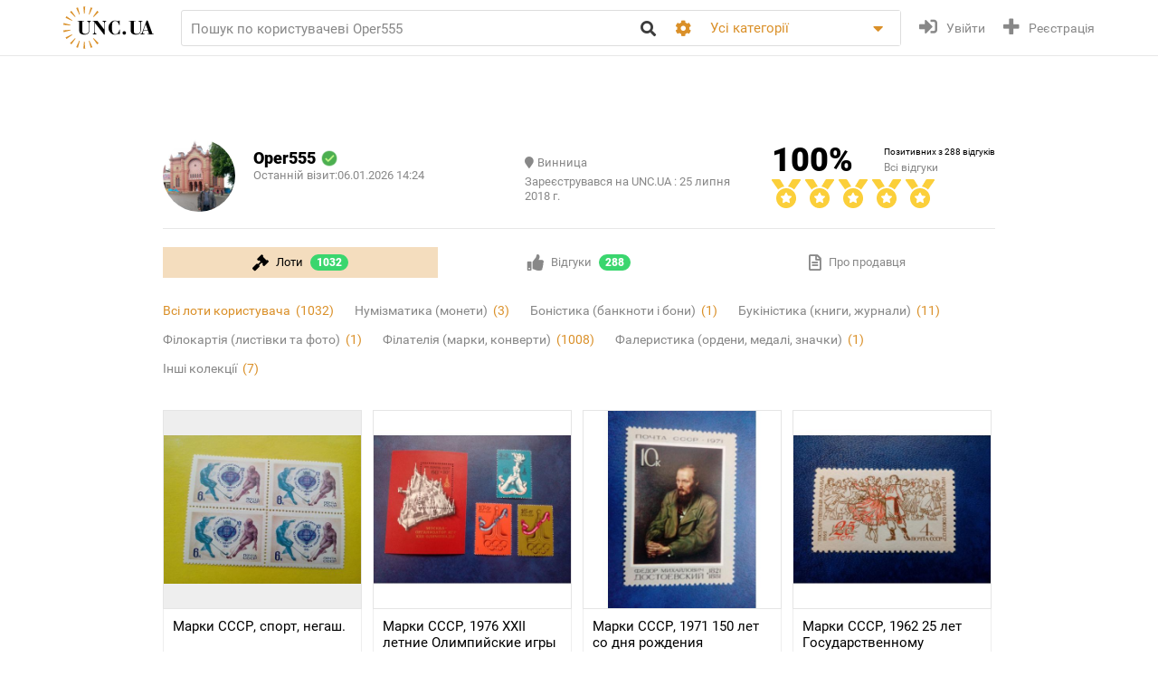

--- FILE ---
content_type: text/html; charset=utf-8
request_url: https://unc.ua/uk/Oper555
body_size: 12501
content:
    
<!DOCTYPE html>
<html xmlns="http://www.w3.org/1999/xhtml" lang="uk">
<head>
    <meta charset="utf-8"/>


    <link hreflang="ru" rel="alternate" href="https://unc.ua/Oper555" />
<link hreflang="en" rel="alternate" href="https://unc.ua/en/Oper555" />
<link rel="canonical" href="https://unc.ua/Oper555" />
<link rel="stylesheet" type="text/css" href="/assets/1a2c977b/css/app.min.css?v=20250315" />
<link rel="stylesheet" type="text/css" href="/assets/1a2c977b/css/style.css?v=20250315" />
<link rel="stylesheet" type="text/css" href="/assets/1a2c977b/css/live_search.css?v=20250315" />
<link rel="stylesheet" type="text/css" href="/assets/3b7d59a1/css/auth.css" />
<style type="text/css">
/*<![CDATA[*/
.header__search__inputbox::placeholder {
  color: #888888;
}
/*]]>*/
</style>
<script type="text/javascript" src="/assets/ffe7739f/JsTrans.min.js"></script>
<script type="text/javascript" src="/assets/c65c6dd0/dictionary-88b9d34de1.js"></script>
<script type="text/javascript">
/*<![CDATA[*/
Yii.translate.config.language="uk";

    csrfTokenName = 'token';
    csrfToken='VzhBdG1UUGV4YlpPQXpyN1dFc2hjMX51Y1JuTUs0YWK7BHRZ6be1a4fvlH10RE2m8IVu_9YbEUuiMxskPVfg8g==';
    if (typeof console == 'undefined') var console = { log: function() {} };
    

/*]]>*/
</script>
<title>Користувач Oper555 | Аукціон для колекціонерів UNC.UA UNC.UA</title>
    <meta name="description" content="Головний український аукціон для колекціонерів UNC.UA! 
У нас Ви можете купити або продати колекційні матеріали на будь яку тему: монети, медалі, значки, жетони, банкноти, бони, цінні папери, акції, облігації, сертифікати, чеки, іграшки, прикраси, годинники, мілітарія, книжки, карти, старовинні листівки, марки, конверти, старі документи та багато іншого 
У нас можно купить и продать коллекционные материалы по разным тематикам: марки, монеты, боны, старинные открытки, ценные бумаги, антиквариат и другие коллекционные предметы.">
    <meta name="keywords" content="Головний український аукціон для колекціонерів UNC.UA торгівельний майданчик, аукцион для коллекционеров, аукцион антиквариата, аукцион, коллекционирование, гтсюгф">
    <meta name="viewport" content="width=device-width, initial-scale=1">

    <meta property="og:title" content="Користувач Oper555 | Аукціон для колекціонерів UNC.UA UNC.UA"/>

            <meta property="og:image" content="/assets/1a2c977b/img/logo.svg"/>
    
    <meta name="yandex-verification" content="ed3feae482d9995a" />


    <link rel="icon" href="/favicon.png" type="image/png" />
    <link rel="shortcut icon" href="/favicon.png" type="image/png" />
    <link rel="apple-touch-icon" href="/apple-touch-icon.png">
   
    <script type="text/javascript">
var ajaxAddFavoriteUrl = '/uk/user/addFavorite';
var ajaxAddBlacklistUrl = '/uk/user/user/addBlacklist';
var ajaxTrackCategoryUrl = '/uk/auction/track_category';
var ajaxTrackOwnerUrl = '/uk/auction/track_owner';
var ajaxReportUrl = '/uk/auction/report';
var loginUrl = '/user/user/login';
</script>
<!-- Google Tag Manager -->
<script>(function(w,d,s,l,i){w[l]=w[l]||[];w[l].push({'gtm.start':
new Date().getTime(),event:'gtm.js'});var f=d.getElementsByTagName(s)[0],
j=d.createElement(s),dl=l!='dataLayer'?'&l='+l:'';j.async=true;j.src=
'https://www.googletagmanager.com/gtm.js?id='+i+dl;f.parentNode.insertBefore(j,f);
})(window,document,'script','dataLayer','GTM-KZTKHR2');</script>
<!-- End Google Tag Manager -->
<!-- Facebook Pixel Code -->
<script>
!function(f,b,e,v,n,t,s)
{if(f.fbq)return;n=f.fbq=function(){n.callMethod?
n.callMethod.apply(n,arguments):n.queue.push(arguments)};
if(!f._fbq)f._fbq=n;n.push=n;n.loaded=!0;n.version='2.0';
n.queue=[];t=b.createElement(e);t.async=!0;
t.src=v;s=b.getElementsByTagName(e)[0];
s.parentNode.insertBefore(t,s)}(window,document,'script',
'https://connect.facebook.net/en_US/fbevents.js');
 fbq('init', '433231193811743'); 
fbq('track', 'PageView');
</script>
<noscript>
 <img height="1" width="1" 
src="https://www.facebook.com/tr?id=433231193811743&ev=PageView
&noscript=1"/>
</noscript>
<!-- End Facebook Pixel Code -->
<script async src="https://pagead2.googlesyndication.com/pagead/js/adsbygoogle.js?client=ca-pub-8669459749273407"
     crossorigin="anonymous"></script></head>
<body class="page-user_profile">
<!-- Google Tag Manager (noscript) -->
<noscript><iframe src="https://www.googletagmanager.com/ns.html?id=GTM-KZTKHR2"
height="0" width="0" style="display:none;visibility:hidden"></iframe></noscript>
<!-- End Google Tag Manager (noscript) -->    

<div id="wrapper" class="wrapper" data-role="page">

    <header class="wrapper header">
    <div class="container">
        <div class="header__btns-menu">
            <div class="btn header__btn-menu-toggle"><i class="fas fa-bars"></i></div>
        </div>

        <div class="header__menu">
            <div class="btn header__btn-menu-toggle"><i class="fa fa-times"></i></div>

            <nav class="header__menu__list scrollbar">
                                            <a href="/uk/pages/about"  class="header__menu__item">Про нас</a>
                                            <a href="/uk/pages/lot-promo-options"  class="header__menu__item">Реклама лотів</a>
                                            <a href="/uk/pages/banerna-reklama-na-unc"  class="header__menu__item">Банерна реклама</a>
                                            <a href="/uk/pages/otsenka-lota"  class="header__menu__item">Подати лот на оцінку</a>
                                            <a href="/uk/slovar"  class="header__menu__item">Словник колекціонера</a>
                                            <a href="/uk/pages/slet-kollekcionerov-kiev"  class="header__menu__item">Зустрічі колекціонерів Києва</a>
                                                                <a href="/uk/pages/faq"  class="header__menu__item">Поширені запитання</a>
                                            <a href="/uk/pages/sovety-pokupatelyam"  class="header__menu__item">Поради з безпечних угод для покупців</a>
                                            <a href="/uk/pages/how-to-sell"  class="header__menu__item">Поради та правила для Продавців</a>
                                            <a href="/uk/pages/unc-live-pravila"  class="header__menu__item">Правила аукціонів UNC LIVE</a>
                                            <a href="/uk/pages/rules"  class="header__menu__item">Угода користувача</a>
                                        <a href="/uk/blog"  class="header__menu__item">Колонки колекціонерів</a>
                    <a href="/uk/pochitat"  class="header__menu__item">Почитати</a>
            </nav>
        </div>

        <a href="/uk/auction/unc-live" class="header__btn-premium btn btn-premium"><span>UNC live</span><i class="far fa-gem"></i></a>

        <a href="/uk/" class="header__logo"><img src="/assets/1a2c977b/img/logo.svg" alt="Аукціон для колекціонерів UNC.UA UNC.UA" /></a>

        <div class="header__search">
            <form action="/uk/auction" method="get" onsubmit="if($.trim($('[name=search]',$(this)).val()) == '') return false;">
    <input type="hidden" value="Oper555" name="user" id="user" />    <div class="header__search__head">
        <input required type="search" class="header__search__inputbox" autocomplete="off" name="search" value="" placeholder="Пошук по користувачеві Oper555" />
        <button class="btn header__search__btn-submit" type="submit"><i class="fa fa-search"></i></button>
    </div>

    <div class="header__search__more">
        <div class="header__search__options">
            <div class="header__search__options__btn-open"><i class="fa fa-cog"></i></div>
            <div class="header__search__options__list">
                <div class="header__search__options__block">
                    <div class="form-group">
                        <input value="or" class="iradio" id="search_options_word-1" type="radio" name="andor_type" />                        <label for="search_options_word-1">Пошук будь-якого слова з фрази</label>
                    </div>

                    <div class="form-group">
                        <input value="and" class="iradio" id="search_options_word-2" checked="checked" type="radio" name="andor_type" />                        <label for="search_options_word-2">Пошук по фразі вцілому</label>
                    </div>
                    <div class="form-group">
                        <input type="checkbox" name="truncation" class="icheckbox" value="true" id="search_options_truncation" checked>
                        <label for="search_options_truncation">Частковий збіг слів в тексті</label>
                    </div>
                </div>

                <div class="header__search__options__block">
                    <div class="form-group">
                        <input type="checkbox" name="search_content[]" class="icheckbox" value="name" id="search_options_name" checked>
                        <label for="search_options_name">Пошук тільки за назвою лота</label>
                    </div>

                    <div class="form-group">
                        <input type="checkbox" name="search_content[]" class="icheckbox" value="text" id="search_options_desc" >
                        <label for="search_options_desc">Пошук по опису лота</label>
                    </div>
                </div>
            </div>
        </div>
        <div class="header__search__categories">
            <div class="header__search__categories__current" title="Все категории">Усі категорії</div>
            <div class="header__search__categories__list scrollbar">
                <label class="is-current">
                    <input type="radio" name="cat" value="" checked="checked">
                    <span>Усі категорії</span>
                </label>
                                <label>
                    <input type="radio" name="cat"  value="2008">
                    <span>Нумізматика (монети)</span>
                </label>
                                <label>
                    <input type="radio" name="cat"  value="2021">
                    <span>Боністика (банкноти і бони)</span>
                </label>
                                <label>
                    <input type="radio" name="cat"  value="2022">
                    <span>Скрипофілія (акції, облігації)</span>
                </label>
                                <label>
                    <input type="radio" name="cat"  value="2024">
                    <span>Букіністика (книги, журнали)</span>
                </label>
                                <label>
                    <input type="radio" name="cat"  value="2023">
                    <span>Філокартія (листівки та фото)</span>
                </label>
                                <label>
                    <input type="radio" name="cat"  value="2020">
                    <span>Філателія (марки, конверти)</span>
                </label>
                                <label>
                    <input type="radio" name="cat"  value="2471">
                    <span>Старі документи</span>
                </label>
                                <label>
                    <input type="radio" name="cat"  value="2100">
                    <span>Мистецтво та антикваріат</span>
                </label>
                                <label>
                    <input type="radio" name="cat"  value="2025">
                    <span>Фалеристика (ордени, медалі, значки)</span>
                </label>
                                <label>
                    <input type="radio" name="cat"  value="2485">
                    <span>Мілітарія</span>
                </label>
                                <label>
                    <input type="radio" name="cat"  value="3879">
                    <span>Античність та середньовіччя</span>
                </label>
                                <label>
                    <input type="radio" name="cat"  value="2225">
                    <span>Інші колекції</span>
                </label>
                                <hr>
                <label ><input  type="radio" name="cat" value="users"><span>Користувачі</span></label>
            </div>
        </div>
    </div>

    <div class="btn header__search__btn-close"><i class="fa fa-times"></i></div>
</form>        </div>

        <div class="btn header__search__btn-open"><i class="fa fa-search"></i></div>
        
                <div class="header__auth">
            <a href="#modal__login" class="header__auth__btn header__auth__btn-login js-modal_link-inline" title="Увійти" onclick="ga('send', 'event', 'users', 'click', 'login')"><i class="fa fa-sign-in-alt"></i><span>Увійти</span></a>
            <a href="#modal__registration" class="header__auth__btn header__auth__btn-registration js-modal_link-inline" title="Реєстрація"><i class="fas fa-plus"></i><span>Реєстрація</span></a>
        </div>
                
    </div>
</header>

    <div class="container catalog__flash">
    <div id="yw1"></div></div>
    <section class="body">
    <div class="wrapper">
        <div class="container">
            <main class="content" role="main">
                


<div class="user_profile__head">
    <div class="user_profile__head__person">
        <a href="/uk/Oper555">
            <div class="user_profile__head__person__photo cover">
                <img src="https://unc.ua/images/users/thumbs/avatar_b6dd60ca345eb488d900e01f0784350b.jpg" alt="" />            </div>
            <span class="user_profile__head__person__name">Oper555</span>

            <i class="icon icon-check-green"></i>
            <div class="user_profile__head__person__status">Останній візит:06.01.2026 14:24</div>
        </a>

        <div data-id-item="12488" data-context="user" class="favorites_btn user_profile__favorites ">


                    </div>
    </div>

    <div class="user_profile__head__info">
                <div class="user_profile__head__info__city"><i class="fa fa-map-marker"></i><span>Винница</span></div>
                <div class="user_profile__head__info__registration">Зареєструвався на UNC.UA            : 25 липня 2018 г.
        </div>
    </div>

    <div class="user_profile__head__stats">
        <div class="user_profile__head__review">
            <div class="user_profile__head__left-column">
                <p class="user_profile__head__percent">
                                        <span class="user_profile__head__percent_num">100</span>%
                </p>
            </div>
            <div class="user_profile__head__right-column">
                                <p class="user_profile__head__positive">Позитивних з 288 відгуків</p>
                <a class="user_profile__head__all__review" href="/uk/user/reviews/view/login/Oper555">Всі відгуки</a>
            </div>
        </div>

        <div class="icons-reting">
                        <div class="icons-reting__item icons-reting__item_active-full">
                <div class="icons-reting__icon-l"></div>
                <div class="icons-reting__icon-r"></div>
            </div>
            
            <div class="icons-reting__item icons-reting__item_active-full">
                <div class="icons-reting__icon-l"></div>
                <div class="icons-reting__icon-r"></div>
            </div>
            <div class="icons-reting__item icons-reting__item_active-full">
                <div class="icons-reting__icon-l"></div>
                <div class="icons-reting__icon-r"></div>
            </div>
            <div class="icons-reting__item icons-reting__item_active-full">
                <div class="icons-reting__icon-l"></div>
                <div class="icons-reting__icon-r"></div>
            </div>
            <div class="icons-reting__item icons-reting__item_active-full">
                <div class="icons-reting__icon-l"></div>
                <div class="icons-reting__icon-r"></div>
            </div>
        </div>
        <!--div class="user_profile__head__stats__rating">Рейтинг на сайті :
            <span>287</span></div>
        <div class="user_profile__head__stats__other">
            <div>
                <a href="/uk/user/reviews/view/login/Oper555/value/positive"
                   class="color-green user_profile__head__stats__positive">
                    <span>288</span>
                    позитивних відгуків                    <i class="fa fa-thumbs-up"></i>
                </a>
            </div>
            <div>
                <a href="/uk/user/reviews/view/login/Oper555/value/negative"
                   class="color-red user_profile__head__stats__negative">
                    <span>0</span>
                    негативних відкликання                    <i class="fa fa-thumbs-down"></i>
                </a>
            </div>
            <div><a href="/uk/user/reviews/view/login/Oper555"
                    class="user_profile__head__stats__all">Всі відгуки</a></div>
        </div-->
    </div>
</div><div class="user_profile__tabs">

    <ul class="user_profile__tabs__nav" role="tablist" id="yw0">
<li class="active" role="presentation"><a href="/uk/Oper555"><i class="fas fa-gavel"></i><span>Лоти</span><span class="badge badge-green">1032</span></a></li>
<li class="" role="presentation"><a href="/uk/user/reviews/view/login/Oper555"><i class="fas fa-thumbs-up"></i><span>Відгуки</span><span class="badge badge-green">288</span></a></li>
<li class="" role="presentation"><a href="/uk/about/Oper555"><i class="far fa-file-alt"></i><span>Про продавця</span></a></li>
</ul>
    <div class="tab-content">
        <div role="tabpanel" class="tab-pane active" id="user_profile__tab-lots">

            <div class="user_profile__lots_categories">
            </div>

            <div class="user_profile__lots catalog__list cards-tablet-4 cards-desktop-4 cards-wide-4">

                <div class="catalog_card catalog_card-normal " data-product-id="887260">
    <div class="catalog_card__head">
        <div class="catalog_card__image_cnt" data-imgcnt="1">
            <a href="https://unc.ua/i2/12488/thumbs/big_marki-sssr-sport-negash_2470136.jpg" class="catalog_card__image contain" style="border:1px solid rgba(221, 221, 221, 0.5);">
                <img class="" data-original="https://unc.ua/i2/12488/thumbs/large_marki-sssr-sport-negash_2470136.jpg" data-zoom="https://unc.ua/i2/12488/thumbs/big_marki-sssr-sport-negash_2470136.jpg" src="https://unc.ua/i2/12488/thumbs/large_marki-sssr-sport-negash_2470136.jpg" alt="Марки СССР, спорт, негаш." />            </a>
                    </div>
        <a class="catalog_card__title" href="/uk/auction/marki-sssr-sport-negash-887260" target="_blank">
            Марки СССР, спорт, негаш.        </a>
    </div>
    
        
    <div class="catalog_card__favorites"  data-id-item="887260" data-context="lot">
        <div class="catalog_card__favorites__out">
            <i class="far fa-star"></i>
            <span>Додати в обране</span>
        </div>
        <div class="catalog_card__favorites__in">
            <i class="fas fa-star"></i>
            <span>лот в обраному</span>
        </div>
    </div>
    <div class="catalog_card__bottom">
        <div class="catalog_card__bottom_inner">
            <div class="catalog_card__price">
                <i class="fas fa-gavel"></i>                <span>8&nbsp;грн</span>
            </div>
            <div class="catalog_card__timer">
                <i class="far fa-clock"></i>
                <span>11:48:23</span>            </div>
        </div>
    </div>
</div>
<div class="catalog_card catalog_card-normal " data-product-id="1147984">
    <div class="catalog_card__head">
        <div class="catalog_card__image_cnt" data-imgcnt="2">
            <a href="https://unc.ua/i2/12488/thumbs/big_marki-cccr-1976-xxii-letnie-olimpiyskie-igry-1980-goda-v-moskve-seriya-blok-negash_3609656.jpg" class="catalog_card__image contain" style="border:1px solid rgba(221, 221, 221, 0.5);">
                <img class="" data-original="https://unc.ua/i2/12488/thumbs/large_marki-cccr-1976-xxii-letnie-olimpiyskie-igry-1980-goda-v-moskve-seriya-blok-negash_3609656.jpg" data-zoom="https://unc.ua/i2/12488/thumbs/big_marki-cccr-1976-xxii-letnie-olimpiyskie-igry-1980-goda-v-moskve-seriya-blok-negash_3609656.jpg" src="https://unc.ua/i2/12488/thumbs/large_marki-cccr-1976-xxii-letnie-olimpiyskie-igry-1980-goda-v-moskve-seriya-blok-negash_3609656.jpg" alt="Марки CCCР, 1976 XXII летние Олимпийские игры 1980 года в Москве, серия+блок, негаш." />            </a>
                    </div>
        <a class="catalog_card__title" href="/uk/auction/marki-cccr-1976-xxii-letnie-olimpiyskie-igry-1980-goda-v-moskve-seriya-blok-negash-1147984" target="_blank">
            Марки CCCР, 1976 XXII летние Олимпийские игры 1980 года в Москве, серия+блок, негаш.        </a>
    </div>
    
        
    <div class="catalog_card__favorites"  data-id-item="1147984" data-context="lot">
        <div class="catalog_card__favorites__out">
            <i class="far fa-star"></i>
            <span>Додати в обране</span>
        </div>
        <div class="catalog_card__favorites__in">
            <i class="fas fa-star"></i>
            <span>лот в обраному</span>
        </div>
    </div>
    <div class="catalog_card__bottom">
        <div class="catalog_card__bottom_inner">
            <div class="catalog_card__price">
                <i class="fas fa-gavel"></i>                <span>25&nbsp;грн</span>
            </div>
            <div class="catalog_card__timer">
                <i class="far fa-clock"></i>
                <span>12:04:31</span>            </div>
        </div>
    </div>
</div>
<div class="catalog_card catalog_card-normal " data-product-id="1149789">
    <div class="catalog_card__head">
        <div class="catalog_card__image_cnt" data-imgcnt="2">
            <a href="https://unc.ua/i2/12488/thumbs/big_marki-sssr-1971-150-let-so-dnya-rozhdeniya-dostoevskogo-f-m-1821-1881-seriya-negash_3619803.jpg" class="catalog_card__image contain" style="border:1px solid rgba(221, 221, 221, 0.5);">
                <img class="" data-original="https://unc.ua/i2/12488/thumbs/large_marki-sssr-1971-150-let-so-dnya-rozhdeniya-dostoevskogo-f-m-1821-1881-seriya-negash_3619803.jpg" data-zoom="https://unc.ua/i2/12488/thumbs/big_marki-sssr-1971-150-let-so-dnya-rozhdeniya-dostoevskogo-f-m-1821-1881-seriya-negash_3619803.jpg" src="https://unc.ua/i2/12488/thumbs/large_marki-sssr-1971-150-let-so-dnya-rozhdeniya-dostoevskogo-f-m-1821-1881-seriya-negash_3619803.jpg" alt="Марки СССР, 1971 150 лет со дня рождения Достоевского Ф.М.(1821-1881), серия, негаш." />            </a>
                    </div>
        <a class="catalog_card__title" href="/uk/auction/marki-sssr-1971-150-let-so-dnya-rozhdeniya-dostoevskogo-f-m-1821-1881-seriya-negash-1149789" target="_blank">
            Марки СССР, 1971 150 лет со дня рождения Достоевского Ф.М.(1821-1881), серия, негаш.        </a>
    </div>
    
        
    <div class="catalog_card__favorites"  data-id-item="1149789" data-context="lot">
        <div class="catalog_card__favorites__out">
            <i class="far fa-star"></i>
            <span>Додати в обране</span>
        </div>
        <div class="catalog_card__favorites__in">
            <i class="fas fa-star"></i>
            <span>лот в обраному</span>
        </div>
    </div>
    <div class="catalog_card__bottom">
        <div class="catalog_card__bottom_inner">
            <div class="catalog_card__price">
                <i class="fas fa-gavel"></i>                <span>3&nbsp;грн</span>
            </div>
            <div class="catalog_card__timer">
                <i class="far fa-clock"></i>
                <span>12:17:32</span>            </div>
        </div>
    </div>
</div>
<div class="catalog_card catalog_card-normal " data-product-id="1155738">
    <div class="catalog_card__head">
        <div class="catalog_card__image_cnt" data-imgcnt="2">
            <a href="https://unc.ua/i2/12488/thumbs/big_marki-cccr-1962-25-let-gosudarstvennomu-ansamblyu-narodnogo-tanca-soyuza-ssr-seriya-negash_3651918.jpg" class="catalog_card__image contain" style="border:1px solid rgba(221, 221, 221, 0.5);">
                <img class="" data-original="https://unc.ua/i2/12488/thumbs/large_marki-cccr-1962-25-let-gosudarstvennomu-ansamblyu-narodnogo-tanca-soyuza-ssr-seriya-negash_3651918.jpg" data-zoom="https://unc.ua/i2/12488/thumbs/big_marki-cccr-1962-25-let-gosudarstvennomu-ansamblyu-narodnogo-tanca-soyuza-ssr-seriya-negash_3651918.jpg" src="https://unc.ua/i2/12488/thumbs/large_marki-cccr-1962-25-let-gosudarstvennomu-ansamblyu-narodnogo-tanca-soyuza-ssr-seriya-negash_3651918.jpg" alt="Марки CCCР, 1962 25 лет Государственному ансамблю народного танца Союза ССР, серия, негаш" />            </a>
                    </div>
        <a class="catalog_card__title" href="/uk/auction/marki-cccr-1962-25-let-gosudarstvennomu-ansamblyu-narodnogo-tanca-soyuza-ssr-seriya-negash-1155738" target="_blank">
            Марки CCCР, 1962 25 лет Государственному ансамблю народного танца Союза ССР, серия, негаш        </a>
    </div>
    
        
    <div class="catalog_card__favorites"  data-id-item="1155738" data-context="lot">
        <div class="catalog_card__favorites__out">
            <i class="far fa-star"></i>
            <span>Додати в обране</span>
        </div>
        <div class="catalog_card__favorites__in">
            <i class="fas fa-star"></i>
            <span>лот в обраному</span>
        </div>
    </div>
    <div class="catalog_card__bottom">
        <div class="catalog_card__bottom_inner">
            <div class="catalog_card__price">
                <i class="fas fa-gavel"></i>                <span>5&nbsp;грн</span>
            </div>
            <div class="catalog_card__timer">
                <i class="far fa-clock"></i>
                <span>12:17:38</span>            </div>
        </div>
    </div>
</div>
<div class="catalog_card catalog_card-normal " data-product-id="1156099">
    <div class="catalog_card__head">
        <div class="catalog_card__image_cnt" data-imgcnt="2">
            <a href="https://unc.ua/i2/12488/thumbs/big_marki-cccr-1986-mezhdunarodnyy-god-mira-seriya-negash_3653492.jpg" class="catalog_card__image contain" style="border:1px solid rgba(221, 221, 221, 0.5);">
                <img class="" data-original="https://unc.ua/i2/12488/thumbs/large_marki-cccr-1986-mezhdunarodnyy-god-mira-seriya-negash_3653492.jpg" data-zoom="https://unc.ua/i2/12488/thumbs/big_marki-cccr-1986-mezhdunarodnyy-god-mira-seriya-negash_3653492.jpg" src="https://unc.ua/i2/12488/thumbs/large_marki-cccr-1986-mezhdunarodnyy-god-mira-seriya-negash_3653492.jpg" alt="Марки CCCР, 1986 Международный год мира, серия, негаш." />            </a>
                    </div>
        <a class="catalog_card__title" href="/uk/auction/marki-cccr-1986-mezhdunarodnyy-god-mira-seriya-negash-1156099" target="_blank">
            Марки CCCР, 1986 Международный год мира, серия, негаш.        </a>
    </div>
    
        
    <div class="catalog_card__favorites"  data-id-item="1156099" data-context="lot">
        <div class="catalog_card__favorites__out">
            <i class="far fa-star"></i>
            <span>Додати в обране</span>
        </div>
        <div class="catalog_card__favorites__in">
            <i class="fas fa-star"></i>
            <span>лот в обраному</span>
        </div>
    </div>
    <div class="catalog_card__bottom">
        <div class="catalog_card__bottom_inner">
            <div class="catalog_card__price">
                <i class="fas fa-gavel"></i>                <span>3&nbsp;грн</span>
            </div>
            <div class="catalog_card__timer">
                <i class="far fa-clock"></i>
                <span>12:17:39</span>            </div>
        </div>
    </div>
</div>
<div class="catalog_card catalog_card-normal " data-product-id="1156408">
    <div class="catalog_card__head">
        <div class="catalog_card__image_cnt" data-imgcnt="2">
            <a href="https://unc.ua/i2/12488/thumbs/big_marki-cccr-1979-issledovaniya-na-kosmicheskom-komplekse-soyuz-32-34-salyut-6-negash_3654621.jpg" class="catalog_card__image contain" style="border:1px solid rgba(221, 221, 221, 0.5);">
                <img class="" data-original="https://unc.ua/i2/12488/thumbs/large_marki-cccr-1979-issledovaniya-na-kosmicheskom-komplekse-soyuz-32-34-salyut-6-negash_3654621.jpg" data-zoom="https://unc.ua/i2/12488/thumbs/big_marki-cccr-1979-issledovaniya-na-kosmicheskom-komplekse-soyuz-32-34-salyut-6-negash_3654621.jpg" src="https://unc.ua/i2/12488/thumbs/large_marki-cccr-1979-issledovaniya-na-kosmicheskom-komplekse-soyuz-32-34-salyut-6-negash_3654621.jpg" alt="Марки CCCР, 1979 Исследования на космическом комплексе &quot;Союз- 32,34&quot;-&quot;Салют-6&quot;, негаш." />            </a>
                    </div>
        <a class="catalog_card__title" href="/uk/auction/marki-cccr-1979-issledovaniya-na-kosmicheskom-komplekse-soyuz-32-34-salyut-6-negash-1156408" target="_blank">
            Марки CCCР, 1979 Исследования на космическом комплексе "Союз- 32,34"-"Салют-6", негаш.        </a>
    </div>
    
        
    <div class="catalog_card__favorites"  data-id-item="1156408" data-context="lot">
        <div class="catalog_card__favorites__out">
            <i class="far fa-star"></i>
            <span>Додати в обране</span>
        </div>
        <div class="catalog_card__favorites__in">
            <i class="fas fa-star"></i>
            <span>лот в обраному</span>
        </div>
    </div>
    <div class="catalog_card__bottom">
        <div class="catalog_card__bottom_inner">
            <div class="catalog_card__price">
                <i class="fas fa-gavel"></i>                <span>4&nbsp;грн</span>
            </div>
            <div class="catalog_card__timer">
                <i class="far fa-clock"></i>
                <span>12:17:39</span>            </div>
        </div>
    </div>
</div>
<div class="catalog_card catalog_card-normal " data-product-id="1273632">
    <div class="catalog_card__head">
        <div class="catalog_card__image_cnt" data-imgcnt="2">
            <a href="https://unc.ua/i2/12488/thumbs/big_marki-cccr-1962-xiv-sezd-vsesoyuznogo-leninskogo-kommunisticheskogo-soyuza-molodezhi-seriya-negash_4085631.jpg" class="catalog_card__image contain" style="border:1px solid rgba(221, 221, 221, 0.5);">
                <img class="" data-original="https://unc.ua/i2/12488/thumbs/large_marki-cccr-1962-xiv-sezd-vsesoyuznogo-leninskogo-kommunisticheskogo-soyuza-molodezhi-seriya-negash_4085631.jpg" data-zoom="https://unc.ua/i2/12488/thumbs/big_marki-cccr-1962-xiv-sezd-vsesoyuznogo-leninskogo-kommunisticheskogo-soyuza-molodezhi-seriya-negash_4085631.jpg" src="https://unc.ua/i2/12488/thumbs/large_marki-cccr-1962-xiv-sezd-vsesoyuznogo-leninskogo-kommunisticheskogo-soyuza-molodezhi-seriya-negash_4085631.jpg" alt="Марки CCCР, 1962 XIV съезд Всесоюзного Ленинского Коммунистического Союза Молодежи, серия, негаш" />            </a>
                    </div>
        <a class="catalog_card__title" href="/uk/auction/marki-cccr-1962-xiv-sezd-vsesoyuznogo-leninskogo-kommunisticheskogo-soyuza-molodezhi-seriya-negash-1273632" target="_blank">
            Марки CCCР, 1962 XIV съезд Всесоюзного Ленинского Коммунистического Союза Молодежи, серия, негаш        </a>
    </div>
    
        
    <div class="catalog_card__favorites"  data-id-item="1273632" data-context="lot">
        <div class="catalog_card__favorites__out">
            <i class="far fa-star"></i>
            <span>Додати в обране</span>
        </div>
        <div class="catalog_card__favorites__in">
            <i class="fas fa-star"></i>
            <span>лот в обраному</span>
        </div>
    </div>
    <div class="catalog_card__bottom">
        <div class="catalog_card__bottom_inner">
            <div class="catalog_card__price">
                <i class="fas fa-gavel"></i>                <span>30&nbsp;грн</span>
            </div>
            <div class="catalog_card__timer">
                <i class="far fa-clock"></i>
                <span>12:21:41</span>            </div>
        </div>
    </div>
</div>
<div class="catalog_card catalog_card-normal " data-product-id="1414375">
    <div class="catalog_card__head">
        <div class="catalog_card__image_cnt" data-imgcnt="2">
            <a href="https://unc.ua/i2/12488/thumbs/big_marki-cccr-1978-s-novym-1979-godom-seriya-negash_4503388.jpg" class="catalog_card__image contain" style="border:1px solid rgba(221, 221, 221, 0.5);">
                <img class="" data-original="https://unc.ua/i2/12488/thumbs/large_marki-cccr-1978-s-novym-1979-godom-seriya-negash_4503388.jpg" data-zoom="https://unc.ua/i2/12488/thumbs/big_marki-cccr-1978-s-novym-1979-godom-seriya-negash_4503388.jpg" src="https://unc.ua/i2/12488/thumbs/large_marki-cccr-1978-s-novym-1979-godom-seriya-negash_4503388.jpg" alt="Марки CCCР, 1978 С Новым, 1979 годом, серия, негаш" />            </a>
                    </div>
        <a class="catalog_card__title" href="/uk/auction/marki-cccr-1978-s-novym-1979-godom-seriya-negash-1414375" target="_blank">
            Марки CCCР, 1978 С Новым, 1979 годом, серия, негаш        </a>
    </div>
    
        
    <div class="catalog_card__favorites"  data-id-item="1414375" data-context="lot">
        <div class="catalog_card__favorites__out">
            <i class="far fa-star"></i>
            <span>Додати в обране</span>
        </div>
        <div class="catalog_card__favorites__in">
            <i class="fas fa-star"></i>
            <span>лот в обраному</span>
        </div>
    </div>
    <div class="catalog_card__bottom">
        <div class="catalog_card__bottom_inner">
            <div class="catalog_card__price">
                <i class="fas fa-gavel"></i>                <span>5&nbsp;грн</span>
            </div>
            <div class="catalog_card__timer">
                <i class="far fa-clock"></i>
                <span>12:23:38</span>            </div>
        </div>
    </div>
</div>
<div class="catalog_card catalog_card-normal " data-product-id="1414382">
    <div class="catalog_card__head">
        <div class="catalog_card__image_cnt" data-imgcnt="2">
            <a href="https://unc.ua/i2/12488/thumbs/big_marki-sssr-1967-900-let-minsku-seriya-negash_4503412.jpg" class="catalog_card__image contain" style="border:1px solid rgba(221, 221, 221, 0.5);">
                <img class="" data-original="https://unc.ua/i2/12488/thumbs/large_marki-sssr-1967-900-let-minsku-seriya-negash_4503412.jpg" data-zoom="https://unc.ua/i2/12488/thumbs/big_marki-sssr-1967-900-let-minsku-seriya-negash_4503412.jpg" src="https://unc.ua/i2/12488/thumbs/large_marki-sssr-1967-900-let-minsku-seriya-negash_4503412.jpg" alt="Марки СССР, 1967 900 лет Минску, серия, негаш" />            </a>
                    </div>
        <a class="catalog_card__title" href="/uk/auction/marki-sssr-1967-900-let-minsku-seriya-negash-1414382" target="_blank">
            Марки СССР, 1967 900 лет Минску, серия, негаш        </a>
    </div>
    
        
    <div class="catalog_card__favorites"  data-id-item="1414382" data-context="lot">
        <div class="catalog_card__favorites__out">
            <i class="far fa-star"></i>
            <span>Додати в обране</span>
        </div>
        <div class="catalog_card__favorites__in">
            <i class="fas fa-star"></i>
            <span>лот в обраному</span>
        </div>
    </div>
    <div class="catalog_card__bottom">
        <div class="catalog_card__bottom_inner">
            <div class="catalog_card__price">
                <i class="fas fa-gavel"></i>                <span>3&nbsp;грн</span>
            </div>
            <div class="catalog_card__timer">
                <i class="far fa-clock"></i>
                <span>12:23:38</span>            </div>
        </div>
    </div>
</div>
<div class="catalog_card catalog_card-normal " data-product-id="1414386">
    <div class="catalog_card__head">
        <div class="catalog_card__image_cnt" data-imgcnt="2">
            <a href="https://unc.ua/i2/12488/thumbs/big_marki-cccr-1967-50-letie-sovetskoy-milici-seriya-negash_4503427.jpg" class="catalog_card__image contain" style="border:1px solid rgba(221, 221, 221, 0.5);">
                <img class="" data-original="https://unc.ua/i2/12488/thumbs/large_marki-cccr-1967-50-letie-sovetskoy-milici-seriya-negash_4503427.jpg" data-zoom="https://unc.ua/i2/12488/thumbs/big_marki-cccr-1967-50-letie-sovetskoy-milici-seriya-negash_4503427.jpg" src="https://unc.ua/i2/12488/thumbs/large_marki-cccr-1967-50-letie-sovetskoy-milici-seriya-negash_4503427.jpg" alt="Марки CCCР, 1967 50-летие советской милици, серия, негаш" />            </a>
                    </div>
        <a class="catalog_card__title" href="/uk/auction/marki-cccr-1967-50-letie-sovetskoy-milici-seriya-negash-1414386" target="_blank">
            Марки CCCР, 1967 50-летие советской милици, серия, негаш        </a>
    </div>
    
        
    <div class="catalog_card__favorites"  data-id-item="1414386" data-context="lot">
        <div class="catalog_card__favorites__out">
            <i class="far fa-star"></i>
            <span>Додати в обране</span>
        </div>
        <div class="catalog_card__favorites__in">
            <i class="fas fa-star"></i>
            <span>лот в обраному</span>
        </div>
    </div>
    <div class="catalog_card__bottom">
        <div class="catalog_card__bottom_inner">
            <div class="catalog_card__price">
                <i class="fas fa-gavel"></i>                <span>3&nbsp;грн</span>
            </div>
            <div class="catalog_card__timer">
                <i class="far fa-clock"></i>
                <span>12:23:38</span>            </div>
        </div>
    </div>
</div>
<div class="catalog_card catalog_card-normal " data-product-id="1414398">
    <div class="catalog_card__head">
        <div class="catalog_card__image_cnt" data-imgcnt="2">
            <a href="https://unc.ua/i2/12488/thumbs/big_marki-ukraina-1994-ivan-kotlyarevskiy-negash_4503465.jpg" class="catalog_card__image contain" style="border:1px solid rgba(221, 221, 221, 0.5);">
                <img class="" data-original="https://unc.ua/i2/12488/thumbs/large_marki-ukraina-1994-ivan-kotlyarevskiy-negash_4503465.jpg" data-zoom="https://unc.ua/i2/12488/thumbs/big_marki-ukraina-1994-ivan-kotlyarevskiy-negash_4503465.jpg" src="https://unc.ua/i2/12488/thumbs/large_marki-ukraina-1994-ivan-kotlyarevskiy-negash_4503465.jpg" alt="Марки Украина, 1994 Иван Котляревский, негаш." />            </a>
                    </div>
        <a class="catalog_card__title" href="/uk/auction/marki-ukraina-1994-ivan-kotlyarevskiy-negash-1414398" target="_blank">
            Марки Украина, 1994 Иван Котляревский, негаш.        </a>
    </div>
    
        
    <div class="catalog_card__favorites"  data-id-item="1414398" data-context="lot">
        <div class="catalog_card__favorites__out">
            <i class="far fa-star"></i>
            <span>Додати в обране</span>
        </div>
        <div class="catalog_card__favorites__in">
            <i class="fas fa-star"></i>
            <span>лот в обраному</span>
        </div>
    </div>
    <div class="catalog_card__bottom">
        <div class="catalog_card__bottom_inner">
            <div class="catalog_card__price">
                <i class="fas fa-gavel"></i>                <span>4&nbsp;грн</span>
            </div>
            <div class="catalog_card__timer">
                <i class="far fa-clock"></i>
                <span>12:23:38</span>            </div>
        </div>
    </div>
</div>
<div class="catalog_card catalog_card-normal " data-product-id="1416020">
    <div class="catalog_card__head">
        <div class="catalog_card__image_cnt" data-imgcnt="2">
            <a href="https://unc.ua/i2/12488/thumbs/big_marki-sssr-1971-100-let-so-dnya-rozhdeniya-ernesta-rezerforda-1871-1937-seriya-negash_4507302.jpg" class="catalog_card__image contain" style="border:1px solid rgba(221, 221, 221, 0.5);">
                <img class="" data-original="https://unc.ua/i2/12488/thumbs/large_marki-sssr-1971-100-let-so-dnya-rozhdeniya-ernesta-rezerforda-1871-1937-seriya-negash_4507302.jpg" data-zoom="https://unc.ua/i2/12488/thumbs/big_marki-sssr-1971-100-let-so-dnya-rozhdeniya-ernesta-rezerforda-1871-1937-seriya-negash_4507302.jpg" src="https://unc.ua/i2/12488/thumbs/large_marki-sssr-1971-100-let-so-dnya-rozhdeniya-ernesta-rezerforda-1871-1937-seriya-negash_4507302.jpg" alt="Марки СССР, 1971 100 лет со дня рождения Эрнеста Резерфорда (1871-1937), серия, негаш." />            </a>
                    </div>
        <a class="catalog_card__title" href="/uk/auction/marki-sssr-1971-100-let-so-dnya-rozhdeniya-ernesta-rezerforda-1871-1937-seriya-negash-1416020" target="_blank">
            Марки СССР, 1971 100 лет со дня рождения Эрнеста Резерфорда (1871-1937), серия, негаш.        </a>
    </div>
    
        
    <div class="catalog_card__favorites"  data-id-item="1416020" data-context="lot">
        <div class="catalog_card__favorites__out">
            <i class="far fa-star"></i>
            <span>Додати в обране</span>
        </div>
        <div class="catalog_card__favorites__in">
            <i class="fas fa-star"></i>
            <span>лот в обраному</span>
        </div>
    </div>
    <div class="catalog_card__bottom">
        <div class="catalog_card__bottom_inner">
            <div class="catalog_card__price">
                <i class="fas fa-gavel"></i>                <span>3&nbsp;грн</span>
            </div>
            <div class="catalog_card__timer">
                <i class="far fa-clock"></i>
                <span>12:23:38</span>            </div>
        </div>
    </div>
</div>
<div class="catalog_card catalog_card-normal " data-product-id="1416021">
    <div class="catalog_card__head">
        <div class="catalog_card__image_cnt" data-imgcnt="2">
            <a href="https://unc.ua/i2/12488/thumbs/big_marki-cccr-1979-den-kosmonavtiki-seriya-negash_4507305.jpg" class="catalog_card__image contain" style="border:1px solid rgba(221, 221, 221, 0.5);">
                <img class="" data-original="https://unc.ua/i2/12488/thumbs/large_marki-cccr-1979-den-kosmonavtiki-seriya-negash_4507305.jpg" data-zoom="https://unc.ua/i2/12488/thumbs/big_marki-cccr-1979-den-kosmonavtiki-seriya-negash_4507305.jpg" src="https://unc.ua/i2/12488/thumbs/large_marki-cccr-1979-den-kosmonavtiki-seriya-negash_4507305.jpg" alt="Марки CCCР,1979 День космонавтики, серия, негаш" />            </a>
                    </div>
        <a class="catalog_card__title" href="/uk/auction/marki-cccr-1979-den-kosmonavtiki-seriya-negash-1416021" target="_blank">
            Марки CCCР,1979 День космонавтики, серия, негаш        </a>
    </div>
    
        
    <div class="catalog_card__favorites"  data-id-item="1416021" data-context="lot">
        <div class="catalog_card__favorites__out">
            <i class="far fa-star"></i>
            <span>Додати в обране</span>
        </div>
        <div class="catalog_card__favorites__in">
            <i class="fas fa-star"></i>
            <span>лот в обраному</span>
        </div>
    </div>
    <div class="catalog_card__bottom">
        <div class="catalog_card__bottom_inner">
            <div class="catalog_card__price">
                <i class="fas fa-gavel"></i>                <span>3&nbsp;грн</span>
            </div>
            <div class="catalog_card__timer">
                <i class="far fa-clock"></i>
                <span>12:23:38</span>            </div>
        </div>
    </div>
</div>
<div class="catalog_card catalog_card-normal " data-product-id="1416023">
    <div class="catalog_card__head">
        <div class="catalog_card__image_cnt" data-imgcnt="2">
            <a href="https://unc.ua/i2/12488/thumbs/big_marki-cccr-1979-polet-kosmicheskogo-korablya-soyuz-27-seriya-negash_4507310.jpg" class="catalog_card__image contain" style="border:1px solid rgba(221, 221, 221, 0.5);">
                <img class="" data-original="https://unc.ua/i2/12488/thumbs/large_marki-cccr-1979-polet-kosmicheskogo-korablya-soyuz-27-seriya-negash_4507310.jpg" data-zoom="https://unc.ua/i2/12488/thumbs/big_marki-cccr-1979-polet-kosmicheskogo-korablya-soyuz-27-seriya-negash_4507310.jpg" src="https://unc.ua/i2/12488/thumbs/large_marki-cccr-1979-polet-kosmicheskogo-korablya-soyuz-27-seriya-negash_4507310.jpg" alt="Марки CCCР,1979 Полет космического корабля &quot;Союз - 27&quot;, серия, негаш" />            </a>
                    </div>
        <a class="catalog_card__title" href="/uk/auction/marki-cccr-1979-polet-kosmicheskogo-korablya-soyuz-27-seriya-negash-1416023" target="_blank">
            Марки CCCР,1979 Полет космического корабля "Союз - 27", серия, негаш        </a>
    </div>
    
        
    <div class="catalog_card__favorites"  data-id-item="1416023" data-context="lot">
        <div class="catalog_card__favorites__out">
            <i class="far fa-star"></i>
            <span>Додати в обране</span>
        </div>
        <div class="catalog_card__favorites__in">
            <i class="fas fa-star"></i>
            <span>лот в обраному</span>
        </div>
    </div>
    <div class="catalog_card__bottom">
        <div class="catalog_card__bottom_inner">
            <div class="catalog_card__price">
                <i class="fas fa-gavel"></i>                <span>3&nbsp;грн</span>
            </div>
            <div class="catalog_card__timer">
                <i class="far fa-clock"></i>
                <span>12:23:39</span>            </div>
        </div>
    </div>
</div>
<div class="catalog_card catalog_card-normal " data-product-id="1416024">
    <div class="catalog_card__head">
        <div class="catalog_card__image_cnt" data-imgcnt="2">
            <a href="https://unc.ua/i2/12488/thumbs/big_marki-cccr-1973-pamyati-pablo-pikasso-1881-1973-seriya-negash_4507311.jpg" class="catalog_card__image contain" style="border:1px solid rgba(221, 221, 221, 0.5);">
                <img class="" data-original="https://unc.ua/i2/12488/thumbs/large_marki-cccr-1973-pamyati-pablo-pikasso-1881-1973-seriya-negash_4507311.jpg" data-zoom="https://unc.ua/i2/12488/thumbs/big_marki-cccr-1973-pamyati-pablo-pikasso-1881-1973-seriya-negash_4507311.jpg" src="https://unc.ua/i2/12488/thumbs/large_marki-cccr-1973-pamyati-pablo-pikasso-1881-1973-seriya-negash_4507311.jpg" alt="Марки CCCР, 1973 Памяти Пабло Пикассо (1881 - 1973), серия, негаш." />            </a>
                    </div>
        <a class="catalog_card__title" href="/uk/auction/marki-cccr-1973-pamyati-pablo-pikasso-1881-1973-seriya-negash-1416024" target="_blank">
            Марки CCCР, 1973 Памяти Пабло Пикассо (1881 - 1973), серия, негаш.        </a>
    </div>
    
        
    <div class="catalog_card__favorites"  data-id-item="1416024" data-context="lot">
        <div class="catalog_card__favorites__out">
            <i class="far fa-star"></i>
            <span>Додати в обране</span>
        </div>
        <div class="catalog_card__favorites__in">
            <i class="fas fa-star"></i>
            <span>лот в обраному</span>
        </div>
    </div>
    <div class="catalog_card__bottom">
        <div class="catalog_card__bottom_inner">
            <div class="catalog_card__price">
                <i class="fas fa-gavel"></i>                <span>3&nbsp;грн</span>
            </div>
            <div class="catalog_card__timer">
                <i class="far fa-clock"></i>
                <span>12:23:39</span>            </div>
        </div>
    </div>
</div>
<div class="catalog_card catalog_card-normal " data-product-id="1416025">
    <div class="catalog_card__head">
        <div class="catalog_card__image_cnt" data-imgcnt="2">
            <a href="https://unc.ua/i2/12488/thumbs/big_marki-cccr-1967-100-let-so-dnya-vyhoda-v-svet-pervogo-toma-kapitala-k-marksa-seriya-negash_4507318.jpg" class="catalog_card__image contain" style="border:1px solid rgba(221, 221, 221, 0.5);">
                <img class="" data-original="https://unc.ua/i2/12488/thumbs/large_marki-cccr-1967-100-let-so-dnya-vyhoda-v-svet-pervogo-toma-kapitala-k-marksa-seriya-negash_4507318.jpg" data-zoom="https://unc.ua/i2/12488/thumbs/big_marki-cccr-1967-100-let-so-dnya-vyhoda-v-svet-pervogo-toma-kapitala-k-marksa-seriya-negash_4507318.jpg" src="https://unc.ua/i2/12488/thumbs/large_marki-cccr-1967-100-let-so-dnya-vyhoda-v-svet-pervogo-toma-kapitala-k-marksa-seriya-negash_4507318.jpg" alt="Марки CCCР, 1967 100 лет со дня выхода в свет первого тома &quot;Капитала&quot; К. Маркса, серия, негаш." />            </a>
                    </div>
        <a class="catalog_card__title" href="/uk/auction/marki-cccr-1967-100-let-so-dnya-vyhoda-v-svet-pervogo-toma-kapitala-k-marksa-seriya-negash-1416025" target="_blank">
            Марки CCCР, 1967 100 лет со дня выхода в свет первого тома "Капитала" К. Маркса, серия, негаш.        </a>
    </div>
    
        
    <div class="catalog_card__favorites"  data-id-item="1416025" data-context="lot">
        <div class="catalog_card__favorites__out">
            <i class="far fa-star"></i>
            <span>Додати в обране</span>
        </div>
        <div class="catalog_card__favorites__in">
            <i class="fas fa-star"></i>
            <span>лот в обраному</span>
        </div>
    </div>
    <div class="catalog_card__bottom">
        <div class="catalog_card__bottom_inner">
            <div class="catalog_card__price">
                <i class="fas fa-gavel"></i>                <span>3&nbsp;грн</span>
            </div>
            <div class="catalog_card__timer">
                <i class="far fa-clock"></i>
                <span>12:23:39</span>            </div>
        </div>
    </div>
</div>
<div class="catalog_card catalog_card-normal " data-product-id="1416026">
    <div class="catalog_card__head">
        <div class="catalog_card__image_cnt" data-imgcnt="2">
            <a href="https://unc.ua/i2/12488/thumbs/big_marki-cccr-1984-chempionat-evropy-po-konkobezhnomu-mnogoboryu-sredi-zhenshchin-alma-ata-seriya_4507320.jpg" class="catalog_card__image contain" style="border:1px solid rgba(221, 221, 221, 0.5);">
                <img class="" data-original="https://unc.ua/i2/12488/thumbs/large_marki-cccr-1984-chempionat-evropy-po-konkobezhnomu-mnogoboryu-sredi-zhenshchin-alma-ata-seriya_4507320.jpg" data-zoom="https://unc.ua/i2/12488/thumbs/big_marki-cccr-1984-chempionat-evropy-po-konkobezhnomu-mnogoboryu-sredi-zhenshchin-alma-ata-seriya_4507320.jpg" src="https://unc.ua/i2/12488/thumbs/large_marki-cccr-1984-chempionat-evropy-po-konkobezhnomu-mnogoboryu-sredi-zhenshchin-alma-ata-seriya_4507320.jpg" alt="Марки CCCР,1984 Чемпионат Европы по конькобежному многоборью среди женщин (Алма - Ата), серия" />            </a>
                    </div>
        <a class="catalog_card__title" href="/uk/auction/marki-cccr-1984-chempionat-evropy-po-konkobezhnomu-mnogoboryu-sredi-zhenshchin-alma-ata-seriya-1416026" target="_blank">
            Марки CCCР,1984 Чемпионат Европы по конькобежному многоборью среди женщин (Алма - Ата), серия        </a>
    </div>
    
        
    <div class="catalog_card__favorites"  data-id-item="1416026" data-context="lot">
        <div class="catalog_card__favorites__out">
            <i class="far fa-star"></i>
            <span>Додати в обране</span>
        </div>
        <div class="catalog_card__favorites__in">
            <i class="fas fa-star"></i>
            <span>лот в обраному</span>
        </div>
    </div>
    <div class="catalog_card__bottom">
        <div class="catalog_card__bottom_inner">
            <div class="catalog_card__price">
                <i class="fas fa-gavel"></i>                <span>3&nbsp;грн</span>
            </div>
            <div class="catalog_card__timer">
                <i class="far fa-clock"></i>
                <span>12:23:39</span>            </div>
        </div>
    </div>
</div>
<div class="catalog_card catalog_card-normal " data-product-id="1416270">
    <div class="catalog_card__head">
        <div class="catalog_card__image_cnt" data-imgcnt="2">
            <a href="https://unc.ua/i2/12488/thumbs/big_marki-cccr-1989-g-list-6-vi-sezd-vof-negash_4508764.jpg" class="catalog_card__image contain" style="border:1px solid rgba(221, 221, 221, 0.5);">
                <img class="" data-original="https://unc.ua/i2/12488/thumbs/large_marki-cccr-1989-g-list-6-vi-sezd-vof-negash_4508764.jpg" data-zoom="https://unc.ua/i2/12488/thumbs/big_marki-cccr-1989-g-list-6-vi-sezd-vof-negash_4508764.jpg" src="https://unc.ua/i2/12488/thumbs/large_marki-cccr-1989-g-list-6-vi-sezd-vof-negash_4508764.jpg" alt=" Марки CCCР, 1989 съезд общества филателистов ВОФ, лист, негаш." />            </a>
                    </div>
        <a class="catalog_card__title" href="/uk/auction/marki-cccr-1989-g-list-6-vi-sezd-vof-negash-1416270" target="_blank">
             Марки CCCР, 1989 съезд общества филателистов ВОФ, лист, негаш.        </a>
    </div>
    
        
    <div class="catalog_card__favorites"  data-id-item="1416270" data-context="lot">
        <div class="catalog_card__favorites__out">
            <i class="far fa-star"></i>
            <span>Додати в обране</span>
        </div>
        <div class="catalog_card__favorites__in">
            <i class="fas fa-star"></i>
            <span>лот в обраному</span>
        </div>
    </div>
    <div class="catalog_card__bottom">
        <div class="catalog_card__bottom_inner">
            <div class="catalog_card__price">
                <i class="fas fa-gavel"></i>                <span>15&nbsp;грн</span>
            </div>
            <div class="catalog_card__timer">
                <i class="far fa-clock"></i>
                <span>12:23:39</span>            </div>
        </div>
    </div>
</div>
<div class="catalog_card catalog_card-normal " data-product-id="1416408">
    <div class="catalog_card__head">
        <div class="catalog_card__image_cnt" data-imgcnt="2">
            <a href="https://unc.ua/i2/12488/thumbs/big_marki-sssr-1973-30-let-razgromu-sovetskoy-armiey-fashistskih-voysk-pod-stalingradom-seriya-blok_4509801.jpg" class="catalog_card__image contain" style="border:1px solid rgba(221, 221, 221, 0.5);">
                <img class="" data-original="https://unc.ua/i2/12488/thumbs/large_marki-sssr-1973-30-let-razgromu-sovetskoy-armiey-fashistskih-voysk-pod-stalingradom-seriya-blok_4509801.jpg" data-zoom="https://unc.ua/i2/12488/thumbs/big_marki-sssr-1973-30-let-razgromu-sovetskoy-armiey-fashistskih-voysk-pod-stalingradom-seriya-blok_4509801.jpg" src="https://unc.ua/i2/12488/thumbs/large_marki-sssr-1973-30-let-razgromu-sovetskoy-armiey-fashistskih-voysk-pod-stalingradom-seriya-blok_4509801.jpg" alt="Марки СССР, 1973 30 лет разгрому Советской Армией фашистских войск под Сталинградом, серия+блок." />            </a>
                    </div>
        <a class="catalog_card__title" href="/uk/auction/marki-sssr-1973-30-let-razgromu-sovetskoy-armiey-fashistskih-voysk-pod-stalingradom-seriya-blok-1416408" target="_blank">
            Марки СССР, 1973 30 лет разгрому Советской Армией фашистских войск под Сталинградом, серия+блок.        </a>
    </div>
    
        
    <div class="catalog_card__favorites"  data-id-item="1416408" data-context="lot">
        <div class="catalog_card__favorites__out">
            <i class="far fa-star"></i>
            <span>Додати в обране</span>
        </div>
        <div class="catalog_card__favorites__in">
            <i class="fas fa-star"></i>
            <span>лот в обраному</span>
        </div>
    </div>
    <div class="catalog_card__bottom">
        <div class="catalog_card__bottom_inner">
            <div class="catalog_card__price">
                <i class="fas fa-gavel"></i>                <span>30&nbsp;грн</span>
            </div>
            <div class="catalog_card__timer">
                <i class="far fa-clock"></i>
                <span>12:23:39</span>            </div>
        </div>
    </div>
</div>
<div class="catalog_card catalog_card-normal " data-product-id="1416413">
    <div class="catalog_card__head">
        <div class="catalog_card__image_cnt" data-imgcnt="2">
            <a href="https://unc.ua/i2/12488/thumbs/big_marki-sssr-1973-75-let-so-dnya-rozhdeniya-r-ya-malinovskogo-1898-1967-seriya-negash_4509814.jpg" class="catalog_card__image contain" style="border:1px solid rgba(221, 221, 221, 0.5);">
                <img class="" data-original="https://unc.ua/i2/12488/thumbs/large_marki-sssr-1973-75-let-so-dnya-rozhdeniya-r-ya-malinovskogo-1898-1967-seriya-negash_4509814.jpg" data-zoom="https://unc.ua/i2/12488/thumbs/big_marki-sssr-1973-75-let-so-dnya-rozhdeniya-r-ya-malinovskogo-1898-1967-seriya-negash_4509814.jpg" src="https://unc.ua/i2/12488/thumbs/large_marki-sssr-1973-75-let-so-dnya-rozhdeniya-r-ya-malinovskogo-1898-1967-seriya-negash_4509814.jpg" alt="Марки СССР, 1973 75 лет со дня рождения Р.Я.Малиновского (1898-1967), серия, негаш." />            </a>
                    </div>
        <a class="catalog_card__title" href="/uk/auction/marki-sssr-1973-75-let-so-dnya-rozhdeniya-r-ya-malinovskogo-1898-1967-seriya-negash-1416413" target="_blank">
            Марки СССР, 1973 75 лет со дня рождения Р.Я.Малиновского (1898-1967), серия, негаш.        </a>
    </div>
    
        
    <div class="catalog_card__favorites"  data-id-item="1416413" data-context="lot">
        <div class="catalog_card__favorites__out">
            <i class="far fa-star"></i>
            <span>Додати в обране</span>
        </div>
        <div class="catalog_card__favorites__in">
            <i class="fas fa-star"></i>
            <span>лот в обраному</span>
        </div>
    </div>
    <div class="catalog_card__bottom">
        <div class="catalog_card__bottom_inner">
            <div class="catalog_card__price">
                <i class="fas fa-gavel"></i>                <span>3&nbsp;грн</span>
            </div>
            <div class="catalog_card__timer">
                <i class="far fa-clock"></i>
                <span>12:23:39</span>            </div>
        </div>
    </div>
</div>

            </div>

            <div class="morebtn_block">
                <a href="/uk/auction?user=Oper555" class="morebtn"><span>всі лоти</span></a>
            </div>
        </div>
    </div>
</div>

<div class="mfp-hide white-popup white-popup-block modal_window" id="modal__lot">
    <div class="modal__lot__head_tip">Попередній перегляд лота</div>

    <div class="modal__lot__content">
        <div class="modal__lot__image"></div>

        <div class="modal__lot__bottom">
            <div class="modal__lot__price">
                <div class="modal__lot__price__title">Поточна ціна:</div>
                <div class="modal__lot__price__amount"><span></span><i class="fas fa-bolt"></i></div>
                <div class="modal__lot__price__bids"></div>
            </div>

            <div class="modal__lot__owner">
                <div class="modal__lot__owner__title">Продавець:</div>
                <div class="modal__lot__owner__name"></div>
            </div>
            
            <a href="#" class="modal__lot__title"></a>

            <div class="modal__lot__timeleft">
                <i class="far fa-clock"></i>
                До кінця аукціону&nbsp;<span class="timer" data-timestamp=""></span>
            </div>

            <div class="modal__lot__favorites" data-lot-id="">
                <div class="catalog_card__favorites__out">
                    <i class="far fa-star"></i>
                </div>
                <div class="catalog_card__favorites__in">
                    <i class="fas fa-star"></i>
                </div>
            </div>
        </div>
    </div>

    <div class="modal__lot__prev"><i class="fas fa-arrow-left"></i></div>
    <div class="modal__lot__next"><i class="fas fa-arrow-right"></i></div>
</div>
            </main>
        </div>
    </div>
</section>



</div>
    
<footer class="wrapper footer">
    <div class="container">
        <div class="footer__block-1">
            <a href="/uk/" class="footer__logo">
                <img src="/assets/1a2c977b/img/white-logo.svg"
                     alt="Аукціон для колекціонерів UNC.UA UNC.UA"/>
            </a>
            <div class="footer__language">
                <a class="footer__language__item btn btn-goldline-white is-active" data-lang="uk" href="/uk/Oper555">Укр</a>
<a class="footer__language__item btn btn-goldline-white" data-lang="en" href="/en/Oper555">En</a>
<a class="footer__language__item btn btn-goldline-white" data-lang="ru" href="/Oper555">Рус</a>            </div>
        </div>

        <div class="footer__block-2">
            <nav class="footer__menu">
                                    <a href="/uk/pages/about" class="footer__menu__item">Про нас</a>
                                    <a href="/uk/pages/lot-promo-options" class="footer__menu__item">Реклама лотів</a>
                                    <a href="/uk/pages/banerna-reklama-na-unc" class="footer__menu__item">Банерна реклама</a>
                                    <a href="/uk/pages/otsenka-lota" class="footer__menu__item">Подати лот на оцінку</a>
                                    <a href="/uk/slovar" class="footer__menu__item">Словник колекціонера</a>
                                    <a href="/uk/pages/slet-kollekcionerov-kiev" class="footer__menu__item">Зустрічі колекціонерів Києва</a>
                                                    <a href="/uk/pages/faq" class="footer__menu__item">Поширені запитання</a>
                                    <a href="/uk/pages/sovety-pokupatelyam" class="footer__menu__item">Поради з безпечних угод для покупців</a>
                                    <a href="/uk/pages/how-to-sell" class="footer__menu__item">Поради та правила для Продавців</a>
                                    <a href="/uk/pages/unc-live-pravila" class="footer__menu__item">Правила аукціонів UNC LIVE</a>
                                    <a href="/uk/pages/rules" class="footer__menu__item">Угода користувача</a>
                            </nav>
        </div>

        <div class="footer__block-3">
            <h4>Підписатись на новини</h4>

            <div class="footer__subscribe">
                <form action="https://unc.us15.list-manage.com/subscribe?u=7bb8a6f0d6aab73ca8487ec38&id=4304bb8eec"
                      method="post">
                    <input type="email" name="" class="footer__subscribe__inputbox" placeholder="yourmail@mail.com">
                    <button type="submit" class="footer__subscribe__btn-submit"><i class="fa fa-paper-plane"></i>
                    </button>
                </form>
            </div>

            <a rel="nofollow" target="_blank" href="https://www.facebook.com/unc.ukraine/"
               class="footer__facebook">
                <i class="fab fa-facebook-square"></i>
                <span>Ми на Facebook</span>
            </a>
        </div>

        <div class="footer__created">
            Щодо питань, повʼязаних з роботою аукціона, звертайтесь за email адресою info@unc.ua.        </div>
    </div>
</footer>


<a href="#wrapper" class="anchor">
    <i class="fa fa-arrow-up"></i>
</a>

<div class="mfp-hide white-popup white-popup-block modal_window" id="modal__login">
    <div class="modal__login__head">
    <div class="modal__login__head__title">Раді Вас вітати на UNC.UA!</div>
            <p>Увійдіть до свого облікового запису, щоб продовжити продавати і купувати лоти.</p>
    </div>

<div class="modal__login__body">
    <div class="modal__login__form">
        <div class="modal__login__form__title">Вхід</div>
        <form autocomplete="on" id="form-login" action="/uk/login" method="post">
<input type="hidden" value="VzhBdG1UUGV4YlpPQXpyN1dFc2hjMX51Y1JuTUs0YWK7BHRZ6be1a4fvlH10RE2m8IVu_9YbEUuiMxskPVfg8g==" name="token" />
        <div class="form-group">
            <label for="LoginForm_login">Логін або E-mail</label>            <input class="inputbox" type="text" name="LoginForm[login]" id="LoginForm_login" />            <div class="input_error" id="LoginForm_login_em_" style="display:none"></div>
        </div>
        <div class="form-group">
            <label for="LoginForm_password">Пароль</label>            <input class="inputbox" name="LoginForm[password]" id="LoginForm_password" type="password" />            <div class="input_error" id="LoginForm_password_em_" style="display:none"></div>
        </div>

        <div class="modal__login__form__forgot">
            Забули пароль?<a id="btn-recovery"
                                                        href="/uk/recovery"> Вислати новий</a>
        </div>
        <div class="form-group modal__login__form__remember">
            <input id="ytLoginForm_rememberMe" type="hidden" value="0" name="LoginForm[rememberMe]" /><input class="icheckbox" name="LoginForm[rememberMe]" id="LoginForm_rememberMe" value="1" type="checkbox" />            <label for="LoginForm_rememberMe">Запам\'ятати мене</label>        </div>

        <div class="modal__login__form__submit">
            <input class="btn btn-green" id="loginSubmit" onclick="if(checkGA()){ ga(&#039;send&#039;, &#039;event&#039;, &#039;users&#039;, &#039;click&#039;, &#039;login_true&#039;) }" type="submit" name="yt0" value="Увійти" />        </div>

        </form>    </div>



    <div class="modal__login__etc">
        <div class="modal__login__social">
    <div class="modal__login__social__title">Вхід за допомогою соц. мереж</div>

    <div class="modal__login__social__items">
        <a class="modal__login__social__link unc-auth-service google" href="/social/login/service/google"><span>Google</span><i class="icon-google"></i></a>    </div>
</div>        <div class="modal__login__registration">Немає облікового запису? <a href="#modal__registration" class="js-modal_link-inline">Зареєструватися</a>
        </div>
    </div>
</div></div>
<div class="mfp-hide white-popup white-popup-block modal_window" id="modal__registration">
    <div class="modal__registration__head">
        <div class="modal__registration__head__title">Вперше у нас?</div>
        <p>Для реєстрації потрібна тільки пошта і Ваш логін і телефон.</p>
        <p>Також ви можете зареєструватися через Google, що простіше і швидше</p>
    </div>

    <div class="modal__registration__body">


        <div class="modal__registration__form">
    <div class="modal__registration__form__title">Реєстрація <a href="#modal__login" class="js-modal_link-inline">Увійти</a></div>

    <form autocomplete="on" id="form-registration" action="/uk/registration" method="post">
<input type="hidden" value="VzhBdG1UUGV4YlpPQXpyN1dFc2hjMX51Y1JuTUs0YWK7BHRZ6be1a4fvlH10RE2m8IVu_9YbEUuiMxskPVfg8g==" name="token" />
    <div class="modal__registration__inputs">
        <div class="form-group">
            <label for="RegistrationForm_email">E-mail</label>            <input class="inputbox" type="text" name="RegistrationForm[email]" id="RegistrationForm_email" />            <div class="input_error" id="RegistrationForm_email_em_" style="display:none"></div>        </div>

        <div class="form-group">
            <label for="RegistrationForm_login">Логін</label>            <input class="inputbox" type="text" name="RegistrationForm[login]" id="RegistrationForm_login" />            <div class="input_error" id="RegistrationForm_login_em_" style="display:none"></div>        </div>

        <div class="form-group">
            <label for="RegistrationForm_telephone">Телефон</label>            <input type="text" class="inputbox" placeholder="+38012345678" name="RegistrationForm[telephone]" id="RegistrationForm_telephone" maxlength="20" />            <div class="input_error" id="RegistrationForm_telephone_em_" style="display:none"></div>        </div>

        <div class="form-group">
            <label for="RegistrationForm_password">Пароль</label>            <input class="inputbox" type="password" name="RegistrationForm[password]" id="RegistrationForm_password" />            <div class="input_error" id="RegistrationForm_password_em_" style="display:none"></div>        </div>
    </div>
    
    <div class="form-group modal__registration__form__agreed">
        <div class="color-red" id="RegistrationForm_agreeLicense_em_" style="display:none"></div>        <input id="ytRegistrationForm_agreeLicense" type="hidden" value="0" name="RegistrationForm[agreeLicense]" /><input class="icheckbox" name="RegistrationForm[agreeLicense]" id="RegistrationForm_agreeLicense" value="1" type="checkbox" />        <label for="RegistrationForm_agreeLicense">Я ознайомлений та згоден з <a target="_blank" href="/uk/pages/rules">угодою користувача</a></label>
    </div>

    <div class="modal__registration__form__submit">
        <input name="submit_register_modal" class="btn btn-orange" type="submit" value="Зареєструватися" />    </div>

    </form></div>                <div class="modal__login__etc">
            <div class="modal__login__social">
    <div class="modal__login__social__title">Вхід за допомогою соц. мереж</div>

    <div class="modal__login__social__items">
        <a class="modal__login__social__link unc-auth-service google" href="/social/login/service/google"><span>Google</span><i class="icon-google"></i></a>    </div>
</div>        </div>
            </div>
</div>

    


<script type="text/javascript" src="/assets/1a2c977b/js/libs.min.js?v=20250315"></script>
<script type="text/javascript" src="/assets/1a2c977b/js/jquery-migrate-1.4.1.min.js"></script>
<script type="text/javascript" src="/assets/83745745/jquery.yiiactiveform.js"></script>
<script type="text/javascript" src="/assets/83745745/jquery.cookie.js"></script>
<script type="text/javascript" src="/assets/1a2c977b/js/common.js?v=20250315"></script>
<script type="text/javascript" src="/assets/1a2c977b/js/temp_scripts.js?v=20250315"></script>
<script type="text/javascript" src="/assets/1a2c977b/js/frontend.js?v=20250315"></script>
<script type="text/javascript" src="/assets/1a2c977b/js/jquery.countdown.min.js?v=20250315"></script>
<script type="text/javascript" src="/assets/1a2c977b/js/functions.js?v=20250315"></script>
<script type="text/javascript" src="/assets/1a2c977b/js/jquery.tmpl.min.js?v=20250315"></script>
<script type="text/javascript" src="/assets/1a2c977b/js/livesearch.js?v=20250315"></script>
<script type="text/javascript">
/*<![CDATA[*/
themeUrl = '/assets/1a2c977b/';

frontend.init({});
frontend.security.csrf.tokenName = "token";
frontend.security.csrf.token = "VzhBdG1UUGV4YlpPQXpyN1dFc2hjMX51Y1JuTUs0YWK7BHRZ6be1a4fvlH10RE2m8IVu_9YbEUuiMxskPVfg8g==";

<!-- YMetric -->
jQuery(function($) {
jQuery('#yw1 .alert').alert();

            $(".footer__language__item").click(function(e){
                e.preventDefault();
                var data = {"lang" : $(this).data("lang")}
                var that = $(this);
                $.ajax({
                    type:"get",
                    url: "/uk/site/switchLang",
                    data: data
                }).always(function(){
                    location.href = that.attr("href");
                });
            });
        
jQuery('#form-login').yiiactiveform({'validateOnSubmit':true,'errorCssClass':'is\x2Dinvalid','successCssClass':'is\x2Dvalid','validatingCssClass':'validating','validateOnChange':false,'validateOnType':false,'attributes':[{'id':'LoginForm_login','inputID':'LoginForm_login','errorID':'LoginForm_login_em_','model':'LoginForm','name':'login','enableAjaxValidation':true,'clientValidation':function(value, messages, attribute) {

if(jQuery.trim(value)=='') {
	messages.push("\u0417\u0430\u043f\u043e\u0432\u043d\u0456\u0442\u044c \u043f\u043e\u043b\u0435 \"\u041b\u043e\u0433\u0456\u043d \u0430\u0431\u043e E-mail\"");
}

}},{'id':'LoginForm_password','inputID':'LoginForm_password','errorID':'LoginForm_password_em_','model':'LoginForm','name':'password','enableAjaxValidation':true,'clientValidation':function(value, messages, attribute) {

if(jQuery.trim(value)=='') {
	messages.push("\u0417\u0430\u043f\u043e\u0432\u043d\u0456\u0442\u044c \u043f\u043e\u043b\u0435 \"\u041f\u0430\u0440\u043e\u043b\u044c\"");
}

}}],'errorCss':'error'});
jQuery('#form-registration').yiiactiveform({'errorCssClass':'is\x2Dinvalid','successCssClass':'is\x2Dvalid','validatingCssClass':'validating','validateOnSubmit':true,'validateOnChange':false,'validateOnType':false,'afterValidate':registerFormFunction,'attributes':[{'id':'RegistrationForm_email','inputID':'RegistrationForm_email','errorID':'RegistrationForm_email_em_','model':'RegistrationForm','name':'email','enableAjaxValidation':true,'clientValidation':function(value, messages, attribute) {

if(jQuery.trim(value)=='') {
	messages.push("\u0417\u0430\u043f\u043e\u0432\u043d\u0456\u0442\u044c \u043f\u043e\u043b\u0435 \"E-mail\"");
}



if(jQuery.trim(value)!='' && !value.match(/^[a-zA-Z0-9!#$%&'*+\/=?^_`{|}~-]+(?:\.[a-zA-Z0-9!#$%&'*+\/=?^_`{|}~-]+)*@(?:[a-zA-Z0-9](?:[a-zA-Z0-9-]*[a-zA-Z0-9])?\.)+[a-zA-Z0-9](?:[a-zA-Z0-9-]*[a-zA-Z0-9])?$/)) {
	messages.push("\u041d\u0435\u043a\u043e\u0440\u0440\u0435\u043a\u0442\u043d\u044b\u0439 e-mail");
}

}},{'id':'RegistrationForm_login','inputID':'RegistrationForm_login','errorID':'RegistrationForm_login_em_','model':'RegistrationForm','name':'login','enableAjaxValidation':true,'clientValidation':function(value, messages, attribute) {

if(jQuery.trim(value)=='') {
	messages.push("\u0417\u0430\u043f\u043e\u0432\u043d\u0456\u0442\u044c \u043f\u043e\u043b\u0435 \"\u041b\u043e\u0433\u0456\u043d\"");
}


if(jQuery.trim(value)!='' && !value.match(/^[A-Za-z0-9_\-]{3,50}$/)) {
	messages.push("\u0414\u043e\u0437\u0432\u043e\u043b\u0435\u043d\u043e \u043b\u0438\u0448\u0435 \u043b\u0456\u0442\u0435\u0440\u0438 \u043b\u0430\u0442\u0438\u043d\u0441\u044c\u043a\u043e\u0433\u043e \u0430\u043b\u0444\u0430\u0432\u0456\u0442\u0443 \u0442\u0430 \u0446\u0438\u0444\u0440\u0438.");
}

}},{'id':'RegistrationForm_telephone','inputID':'RegistrationForm_telephone','errorID':'RegistrationForm_telephone_em_','model':'RegistrationForm','name':'telephone','enableAjaxValidation':true,'clientValidation':function(value, messages, attribute) {

if(jQuery.trim(value)=='') {
	messages.push("\u0417\u0430\u043f\u043e\u0432\u043d\u0456\u0442\u044c \u043f\u043e\u043b\u0435 \"\u0422\u0435\u043b\u0435\u0444\u043e\u043d\"");
}


if(jQuery.trim(value)!='') {
	
if(!value.match(/^\s*[+-]?\d+\s*$/)) {
	messages.push("\u0417\u043d\u0430\u0447\u0435\u043d\u043d\u044f \u0430\u0442\u0440\u0438\u0431\u0443\u0442\u0443 \u0422\u0435\u043b\u0435\u0444\u043e\u043d \u043f\u043e\u0432\u0438\u043d\u043d\u043e \u0431\u0443\u0442\u0438 \u0446\u0456\u043b\u0438\u043c \u0447\u0438\u0441\u043b\u043e\u043c.");
}

}


if(jQuery.trim(value)!='') {
	
if(value.length<9) {
	messages.push("\u0417\u043d\u0430\u0447\u0435\u043d\u043d\u044f \u0430\u0442\u0440\u0438\u0431\u0443\u0442\u0443 \u0422\u0435\u043b\u0435\u0444\u043e\u043d \u0437\u0430\u043d\u0430\u0434\u0442\u043e \u043a\u043e\u0440\u043e\u0442\u043a\u0435 (\u043c\u0456\u043d\u0456\u043c\u0443\u043c: 9 \u0441\u0438\u043c\u0432.).");
}

}


if(jQuery.trim(value)!='') {
	
if(value.length>20) {
	messages.push("\u0417\u043d\u0430\u0447\u0435\u043d\u043d\u044f \u0430\u0442\u0440\u0438\u0431\u0443\u0442\u0443 \u0422\u0435\u043b\u0435\u0444\u043e\u043d \u0437\u0430\u043d\u0430\u0434\u0442\u043e \u0434\u043e\u0432\u0433\u0435 (\u043c\u0430\u043a\u0441\u0438\u043c\u0443\u043c: 20 \u0441\u0438\u043c\u0432.).");
}

}

}},{'id':'RegistrationForm_password','inputID':'RegistrationForm_password','errorID':'RegistrationForm_password_em_','model':'RegistrationForm','name':'password','enableAjaxValidation':true,'clientValidation':function(value, messages, attribute) {

if(jQuery.trim(value)=='') {
	messages.push("\u0417\u0430\u043f\u043e\u0432\u043d\u0456\u0442\u044c \u043f\u043e\u043b\u0435 \"\u041f\u0430\u0440\u043e\u043b\u044c\"");
}

}},{'id':'RegistrationForm_agreeLicense','inputID':'RegistrationForm_agreeLicense','errorID':'RegistrationForm_agreeLicense_em_','model':'RegistrationForm','name':'agreeLicense','enableAjaxValidation':true}],'errorCss':'error'});
basePath = 'https://unc.ua';
});
jQuery(window).on('load',function() {
var container = $('.user_profile__lots_categories');
    $.ajax({
        type: 'POST',
        dataType: 'html',
        url: '/uk/auction/ajaxUserCategories/id/12488/template/landingTabs',
        success: function(data){
            container.html(data);
        },
        error: function(){
            console.log('Error in Ajax call');
        }
    });
});
/*]]>*/
</script>
</body>
</html>


--- FILE ---
content_type: text/html; charset=utf-8
request_url: https://unc.ua/uk/auction/ajaxUserCategories/id/12488/template/landingTabs
body_size: 566
content:

            <a class="user_profile__lots_categories__item is-current" href="/uk/auction?user=Oper555">
            <span>Всі лоти користувача</span>
            <b>(1032)</b>
            
        </a>
        
        <a class="user_profile__lots_categories__item" href="/uk/auctions/numizmatika-monety-2008?user=Oper555">
            <span>Нумізматика (монети)</span>
            <b>(3)</b>
        </a>

    
        <a class="user_profile__lots_categories__item" href="/uk/auctions/bonistika-banknoti-i-bony-2021?user=Oper555">
            <span>Боністика (банкноти і бони)</span>
            <b>(1)</b>
        </a>

    
        <a class="user_profile__lots_categories__item" href="/uk/auctions/bukinistika-knigi-zhurnaly-2024?user=Oper555">
            <span>Букіністика (книги, журнали)</span>
            <b>(11)</b>
        </a>

    
        <a class="user_profile__lots_categories__item" href="/uk/auctions/filokartiya-otkrytki-2023?user=Oper555">
            <span>Філокартія (листівки та фото)</span>
            <b>(1)</b>
        </a>

    
        <a class="user_profile__lots_categories__item" href="/uk/auctions/filateliya-marki-konverty-2020?user=Oper555">
            <span>Філателія (марки, конверти)</span>
            <b>(1008)</b>
        </a>

    
        <a class="user_profile__lots_categories__item" href="/uk/auctions/faleristika-ordena-medali-znachki-2025?user=Oper555">
            <span>Фалеристика (ордени, медалі, значки)</span>
            <b>(1)</b>
        </a>

    
        <a class="user_profile__lots_categories__item" href="/uk/auctions/drugie-kollekcii-2225?user=Oper555">
            <span>Інші колекції</span>
            <b>(7)</b>
        </a>

    

--- FILE ---
content_type: text/html; charset=utf-8
request_url: https://www.google.com/recaptcha/api2/aframe
body_size: 264
content:
<!DOCTYPE HTML><html><head><meta http-equiv="content-type" content="text/html; charset=UTF-8"></head><body><script nonce="QJedoNEe1y8OnN7TtDDcuw">/** Anti-fraud and anti-abuse applications only. See google.com/recaptcha */ try{var clients={'sodar':'https://pagead2.googlesyndication.com/pagead/sodar?'};window.addEventListener("message",function(a){try{if(a.source===window.parent){var b=JSON.parse(a.data);var c=clients[b['id']];if(c){var d=document.createElement('img');d.src=c+b['params']+'&rc='+(localStorage.getItem("rc::a")?sessionStorage.getItem("rc::b"):"");window.document.body.appendChild(d);sessionStorage.setItem("rc::e",parseInt(sessionStorage.getItem("rc::e")||0)+1);localStorage.setItem("rc::h",'1768754870887');}}}catch(b){}});window.parent.postMessage("_grecaptcha_ready", "*");}catch(b){}</script></body></html>

--- FILE ---
content_type: image/svg+xml
request_url: https://unc.ua/assets/1a2c977b/img/white-logo.svg
body_size: 1705
content:
<svg width="145" height="68" viewBox="0 0 145 68" xmlns="http://www.w3.org/2000/svg" xmlns:xlink="http://www.w3.org/1999/xlink"><title>ÐÐ¾Ð³Ð¾</title><desc>Created using Figma</desc><use xlink:href="#a" transform="translate(32.165)" fill="#DA9029"/><use xlink:href="#b" transform="translate(32.165 56.61)" fill="#DA9029"/><use xlink:href="#c" transform="translate(20.622 1.56)" fill="#DA9029"/><use xlink:href="#d" transform="translate(40.854 55.05)" fill="#DA9029"/><use xlink:href="#e" transform="translate(10.7 6.96)" fill="#DA9029"/><use xlink:href="#f" transform="translate(47.663 50.95)" fill="#DA9029"/><use xlink:href="#g" transform="translate(3.567 15.68)" fill="#DA9029"/><use xlink:href="#h" transform="translate(0 26.61)" fill="#DA9029"/><use xlink:href="#i" transform="translate(0 37.42)" fill="#DA9029"/><use xlink:href="#j" transform="translate(3.567 44.83)" fill="#DA9029"/><use xlink:href="#k" transform="translate(10.7 50.95)" fill="#DA9029"/><use xlink:href="#l" transform="translate(47.663 6.96)" fill="#DA9029"/><use xlink:href="#m" transform="translate(20.622 55.05)" fill="#DA9029"/><use xlink:href="#n" transform="translate(40.854 1.56)" fill="#DA9029"/><use xlink:href="#o" transform="translate(22.697 23.1)" fill="#FFF"/><use xlink:href="#p" transform="translate(47.08 23.1)" fill="#FFF"/><use xlink:href="#q" transform="translate(72.305 22.65)" fill="#FFF"/><use xlink:href="#r" transform="translate(94.873 39.76)" fill="#FFF"/><use xlink:href="#s" transform="translate(105.183 23.1)" fill="#FFF"/><use xlink:href="#t" transform="translate(123.34 22.65)" fill="#FFF"/><defs><path id="a" d="M2.918 0L2.01 11.388H.908L0 0h2.918z"/><path id="b" d="M0 11.388L.908 0H2.01l.908 11.388H0z"/><path id="c" d="M2.788 0l2.983 10.997-.972.39L0 .978 2.788 0z"/><path id="d" d="M2.983 11.388L0 .39.973 0 5.77 10.412l-2.788.976z"/><path id="e" d="M2.27 0l6.614 9.37-.843.716L0 1.952 2.27 0z"/><path id="f" d="M6.614 10.021L0 .716.843 0l8.041 8.134-2.27 1.887z"/><path id="g" d="M1.492 0l9.338 6.572-.52.911L0 2.603 1.492 0z"/><path id="h" d="M.519 0l11.024 2.928-.195 1.041L0 2.93.519 0z"/><path id="i" d="M0 1.041L11.348 0l.195 1.041L.519 3.97 0 1.041z"/><path id="j" d="M0 4.88L10.31 0l.52.911-9.338 6.572L0 4.88z"/><path id="k" d="M0 8.134L8.041 0l.843.716L2.27 10.02 0 8.134z"/><path id="l" d="M8.884 1.952L.843 10.086 0 9.37 6.614 0l2.27 1.952z"/><path id="m" d="M0 10.412L4.799 0l.972.39-2.983 10.998L0 10.412z"/><path id="n" d="M5.771.976L.973 11.388 0 10.998 2.983 0l2.788.976z"/><path id="o" d="M10.635 0v.716H7.847v16.398c0 1.041.389 2.017.972 2.603.778.78 2.14 1.236 3.697 1.236 1.491 0 3.047-.39 4.28-1.692 1.491-1.496 1.426-2.798 1.426-4.555v-9.63c0-2.148-.454-2.994-.778-3.384-.454-.52-1.232-.911-2.14-.976V0h6.29v.716c-1.102-.065-1.686.585-1.945.91-.454.586-.649 1.758-.649 2.539v10.932c0 1.366-.13 2.733-.972 4.034-.908 1.432-2.789 3.124-6.81 3.124-3.307 0-6.095-1.041-7.392-2.799-1.038-1.496-1.038-3.188-1.038-4.88V.716H0V0h10.635z"/><path id="p" d="M7.782 0l10.765 13.925v-8.85c0-2.147-.454-2.993-.779-3.383-.454-.52-1.232-.911-2.075-.976V0h6.29v.716c-.972-.065-1.556.455-1.945.91-.648.847-.713 2.018-.713 3.32v17.309h-1.103L3.632 3.384v13.405c0 1.366.064 2.537.713 3.383.389.456.973.911 1.945.911v.716H0v-.716c.908-.065 1.686-.52 2.075-.976.713-.91.778-2.863.778-3.383v-13.6c0-.716-.194-1.497-.583-1.823-.195-.195-.714-.52-2.075-.585V0h7.587z"/><path id="q" d="M18.417 14.511l-.324 7.744h-.908c-.195-.651-.714-.911-1.103-.911-.26 0-.583.13-1.297.39-1.102.456-2.204.976-4.41.976-2.593 0-4.539-.846-6.225-2.277-1.426-1.172-2.594-2.799-3.242-4.295A11.729 11.729 0 0 1 0 11.518C0 7.093 2.27 4.1 3.826 2.668 5.382 1.236 7.652 0 10.376 0c1.362 0 2.399.325 3.696.65.908.261 1.232.456 1.621.456.39 0 1.103-.13 1.232-1.106h.908l.065 7.483h-.713c-.325-1.692-.973-2.993-1.621-3.904C14.33 1.757 12.903.716 10.958.716c-1.815 0-3.372.846-4.15 2.212-.454.781-1.038 2.278-1.038 5.792v4.62c0 3.123.39 5.206 1.492 6.702.973 1.302 2.4 2.017 3.696 2.017 1.297 0 3.567-.715 5.058-3.058.649-.976 1.168-2.277 1.557-4.425h.843v-.065z"/><path id="r" d="M2.788 0a2.773 2.773 0 0 1 2.789 2.798 2.773 2.773 0 0 1-2.789 2.798A2.773 2.773 0 0 1 0 2.798 2.773 2.773 0 0 1 2.788 0z"/><path id="s" d="M10.635 0v.716H7.847v16.398c0 1.041.389 2.017.972 2.603.778.78 2.14 1.236 3.697 1.236 1.491 0 3.047-.39 4.28-1.692 1.491-1.496 1.426-2.798 1.426-4.555v-9.63c0-2.148-.454-2.994-.778-3.384-.454-.52-1.232-.911-2.14-.976V0h6.29v.716c-1.102-.065-1.686.585-1.945.91-.454.586-.649 1.758-.649 2.539v10.932c0 1.366-.13 2.733-.972 4.034-.908 1.432-2.789 3.124-6.81 3.124-3.307 0-6.095-1.041-7.392-2.799-1.038-1.496-1.038-3.188-1.038-4.88V.716H0V0h10.635z"/><path id="t" d="M5.318 15.878l-.52 1.496c-.129.326-.518 1.562-.518 2.408 0 .65.26 1.106.973 1.497.13.065.713.325 2.075.325v.65H0v-.715c1.038-.065 1.945-.326 2.594-1.237.389-.52.584-1.17 1.037-2.472L10.116 0h1.816l7.717 21.539h2.01v.716H11.608v-.716h2.659l-2.076-5.661H5.318zm3.436-9.761l-3.307 9.045h6.615L8.754 6.117z"/></defs></svg>